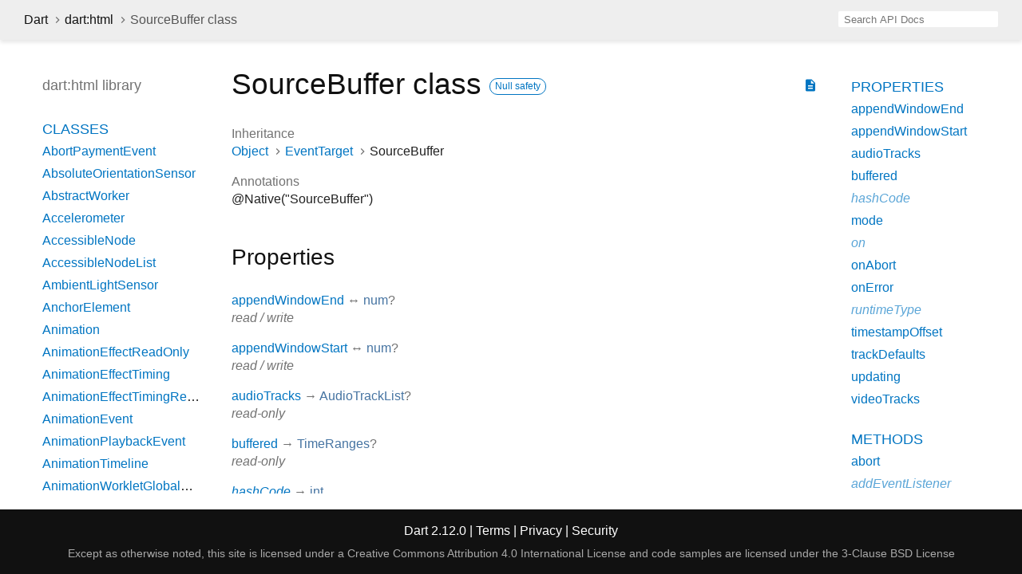

--- FILE ---
content_type: text/html
request_url: https://api.dart.dev/stable/2.12.0/dart-html/SourceBuffer-class.html
body_size: 8946
content:
<!DOCTYPE html>
<html lang="en">
<head>
  <meta charset="utf-8">
  <meta http-equiv="X-UA-Compatible" content="IE=edge">
  <meta name="viewport" content="width=device-width, height=device-height, initial-scale=1, user-scalable=no">
  <meta name="description" content="API docs for the SourceBuffer class from the dart:html library, for the Dart programming language.">
  <title>SourceBuffer class - dart:html library - Dart API</title>
  <link rel="canonical" href="https://api.dart.dev/">

  
  <link rel="preconnect" href="https://fonts.gstatic.com">
  <link href="https://fonts.googleapis.com/css2?family=Roboto+Mono:ital,wght@0,300;0,400;0,500;0,700;1,400&amp;display=swap" rel="stylesheet">
  <link href="https://fonts.googleapis.com/icon?family=Material+Icons" rel="stylesheet">
  <link rel="stylesheet" href="../static-assets/github.css">
  <link rel="stylesheet" href="../static-assets/styles.css">
  <link rel="icon" href="../static-assets/favicon.png">

<!-- Google tag (gtag.js) -->
<script async src="https://www.googletagmanager.com/gtag/js?id=G-VVQ8908SJ5"></script>
<script>
window.dataLayer = window.dataLayer || [];
function gtag(){dataLayer.push(arguments);}
gtag('js', new Date());

gtag('config', 'G-VVQ8908SJ5');
</script>
<link rel="preconnect" href="https://fonts.googleapis.com">
<link rel="preconnect" href="https://fonts.gstatic.com" crossorigin>
<link rel="preload" href="https://fonts.googleapis.com/css2?family=Google+Sans+Text:wght@400&family=Google+Sans:wght@500&display=swap" as="style">
<link rel="stylesheet" href="https://fonts.googleapis.com/css2?family=Google+Sans+Text:wght@400&family=Google+Sans:wght@500&display=swap">
<link rel="stylesheet" href="https://www.gstatic.com/glue/cookienotificationbar/cookienotificationbar.min.css">
</head>

<body data-base-href="../" data-using-base-href="false">

<div id="overlay-under-drawer"></div>

<header id="title">
  <button id="sidenav-left-toggle" type="button">&nbsp;</button>
  <ol class="breadcrumbs gt-separated dark hidden-xs">
    <li><a href="../index.html">Dart</a></li>
    <li><a href="../dart-html/dart-html-library.html">dart:html</a></li>
    <li class="self-crumb">SourceBuffer class</li>
  </ol>
  <div class="self-name">SourceBuffer</div>
  <form class="search navbar-right" role="search">
    <input type="text" id="search-box" autocomplete="off" disabled class="form-control typeahead" placeholder="Loading search...">
  </form>
</header>

<main>

  <div id="dartdoc-sidebar-left" class="sidebar sidebar-offcanvas-left">
    <header id="header-search-sidebar" class="hidden-l">
      <form class="search-sidebar" role="search">
        <input type="text" id="search-sidebar" autocomplete="off" disabled class="form-control typeahead" placeholder="Loading search...">
      </form>
    </header>
    
    <ol class="breadcrumbs gt-separated dark hidden-l" id="sidebar-nav">
      <li><a href="../index.html">Dart</a></li>
      <li><a href="../dart-html/dart-html-library.html">dart:html</a></li>
      <li class="self-crumb">SourceBuffer class</li>
    </ol>
    
    <h5>dart:html library</h5>
    <ol>
  <li class="section-title"><a href="../dart-html/dart-html-library.html#classes">Classes</a></li>
  <li><a href="../dart-html/AbortPaymentEvent-class.html">AbortPaymentEvent</a></li>
  <li><a href="../dart-html/AbsoluteOrientationSensor-class.html">AbsoluteOrientationSensor</a></li>
  <li><a href="../dart-html/AbstractWorker-class.html">AbstractWorker</a></li>
  <li><a href="../dart-html/Accelerometer-class.html">Accelerometer</a></li>
  <li><a href="../dart-html/AccessibleNode-class.html">AccessibleNode</a></li>
  <li><a href="../dart-html/AccessibleNodeList-class.html">AccessibleNodeList</a></li>
  <li><a href="../dart-html/AmbientLightSensor-class.html">AmbientLightSensor</a></li>
  <li><a href="../dart-html/AnchorElement-class.html">AnchorElement</a></li>
  <li><a href="../dart-html/Animation-class.html">Animation</a></li>
  <li><a href="../dart-html/AnimationEffectReadOnly-class.html">AnimationEffectReadOnly</a></li>
  <li><a href="../dart-html/AnimationEffectTiming-class.html">AnimationEffectTiming</a></li>
  <li><a href="../dart-html/AnimationEffectTimingReadOnly-class.html">AnimationEffectTimingReadOnly</a></li>
  <li><a href="../dart-html/AnimationEvent-class.html">AnimationEvent</a></li>
  <li><a href="../dart-html/AnimationPlaybackEvent-class.html">AnimationPlaybackEvent</a></li>
  <li><a href="../dart-html/AnimationTimeline-class.html">AnimationTimeline</a></li>
  <li><a href="../dart-html/AnimationWorkletGlobalScope-class.html">AnimationWorkletGlobalScope</a></li>
  <li><a href="../dart-html/ApplicationCache-class.html">ApplicationCache</a></li>
  <li><a href="../dart-html/ApplicationCacheErrorEvent-class.html">ApplicationCacheErrorEvent</a></li>
  <li><a href="../dart-html/AreaElement-class.html">AreaElement</a></li>
  <li><a href="../dart-html/AudioElement-class.html">AudioElement</a></li>
  <li><a href="../dart-html/AuthenticatorAssertionResponse-class.html">AuthenticatorAssertionResponse</a></li>
  <li><a href="../dart-html/AuthenticatorAttestationResponse-class.html">AuthenticatorAttestationResponse</a></li>
  <li><a href="../dart-html/AuthenticatorResponse-class.html">AuthenticatorResponse</a></li>
  <li><a href="../dart-html/BackgroundFetchClickEvent-class.html">BackgroundFetchClickEvent</a></li>
  <li><a href="../dart-html/BackgroundFetchedEvent-class.html">BackgroundFetchedEvent</a></li>
  <li><a href="../dart-html/BackgroundFetchEvent-class.html">BackgroundFetchEvent</a></li>
  <li><a href="../dart-html/BackgroundFetchFailEvent-class.html">BackgroundFetchFailEvent</a></li>
  <li><a href="../dart-html/BackgroundFetchFetch-class.html">BackgroundFetchFetch</a></li>
  <li><a href="../dart-html/BackgroundFetchManager-class.html">BackgroundFetchManager</a></li>
  <li><a href="../dart-html/BackgroundFetchRegistration-class.html">BackgroundFetchRegistration</a></li>
  <li><a href="../dart-html/BackgroundFetchSettledFetch-class.html">BackgroundFetchSettledFetch</a></li>
  <li><a href="../dart-html/BarcodeDetector-class.html">BarcodeDetector</a></li>
  <li><a class="deprecated" href="../dart-html/BarProp-class.html">BarProp</a></li>
  <li><a href="../dart-html/BaseElement-class.html">BaseElement</a></li>
  <li><a href="../dart-html/BatteryManager-class.html">BatteryManager</a></li>
  <li><a href="../dart-html/BeforeInstallPromptEvent-class.html">BeforeInstallPromptEvent</a></li>
  <li><a href="../dart-html/BeforeUnloadEvent-class.html">BeforeUnloadEvent</a></li>
  <li><a href="../dart-html/Blob-class.html">Blob</a></li>
  <li><a href="../dart-html/BlobEvent-class.html">BlobEvent</a></li>
  <li><a href="../dart-html/BluetoothRemoteGattDescriptor-class.html">BluetoothRemoteGattDescriptor</a></li>
  <li><a href="../dart-html/Body-class.html">Body</a></li>
  <li><a href="../dart-html/BodyElement-class.html">BodyElement</a></li>
  <li><a href="../dart-html/BRElement-class.html">BRElement</a></li>
  <li><a href="../dart-html/BroadcastChannel-class.html">BroadcastChannel</a></li>
  <li><a href="../dart-html/BudgetState-class.html">BudgetState</a></li>
  <li><a href="../dart-html/ButtonElement-class.html">ButtonElement</a></li>
  <li><a href="../dart-html/ButtonInputElement-class.html">ButtonInputElement</a></li>
  <li><a href="../dart-html/CacheStorage-class.html">CacheStorage</a></li>
  <li><a href="../dart-html/CanMakePaymentEvent-class.html">CanMakePaymentEvent</a></li>
  <li><a href="../dart-html/CanvasCaptureMediaStreamTrack-class.html">CanvasCaptureMediaStreamTrack</a></li>
  <li><a href="../dart-html/CanvasElement-class.html">CanvasElement</a></li>
  <li><a href="../dart-html/CanvasGradient-class.html">CanvasGradient</a></li>
  <li><a href="../dart-html/CanvasImageSource-class.html">CanvasImageSource</a></li>
  <li><a href="../dart-html/CanvasPattern-class.html">CanvasPattern</a></li>
  <li><a href="../dart-html/CanvasRenderingContext-class.html">CanvasRenderingContext</a></li>
  <li><a href="../dart-html/CanvasRenderingContext2D-class.html">CanvasRenderingContext2D</a></li>
  <li><a class="deprecated" href="../dart-html/CDataSection-class.html">CDataSection</a></li>
  <li><a href="../dart-html/CharacterData-class.html">CharacterData</a></li>
  <li><a href="../dart-html/CheckboxInputElement-class.html">CheckboxInputElement</a></li>
  <li><a href="../dart-html/ChildNode-class.html">ChildNode</a></li>
  <li><a href="../dart-html/Client-class.html">Client</a></li>
  <li><a href="../dart-html/Clients-class.html">Clients</a></li>
  <li><a href="../dart-html/ClipboardEvent-class.html">ClipboardEvent</a></li>
  <li><a href="../dart-html/CloseEvent-class.html">CloseEvent</a></li>
  <li><a href="../dart-html/Comment-class.html">Comment</a></li>
  <li><a href="../dart-html/CompositionEvent-class.html">CompositionEvent</a></li>
  <li><a href="../dart-html/Console-class.html">Console</a></li>
  <li><a href="../dart-html/ContentElement-class.html">ContentElement</a></li>
  <li><a href="../dart-html/CookieStore-class.html">CookieStore</a></li>
  <li><a href="../dart-html/Coordinates-class.html">Coordinates</a></li>
  <li><a href="../dart-html/Credential-class.html">Credential</a></li>
  <li><a href="../dart-html/CredentialsContainer-class.html">CredentialsContainer</a></li>
  <li><a href="../dart-html/CredentialUserData-class.html">CredentialUserData</a></li>
  <li><a href="../dart-html/Crypto-class.html">Crypto</a></li>
  <li><a href="../dart-html/CryptoKey-class.html">CryptoKey</a></li>
  <li><a href="../dart-html/Css-class.html">Css</a></li>
  <li><a href="../dart-html/CssCharsetRule-class.html">CssCharsetRule</a></li>
  <li><a href="../dart-html/CssClassSet-class.html">CssClassSet</a></li>
  <li><a href="../dart-html/CssConditionRule-class.html">CssConditionRule</a></li>
  <li><a href="../dart-html/CssFontFaceRule-class.html">CssFontFaceRule</a></li>
  <li><a href="../dart-html/CssGroupingRule-class.html">CssGroupingRule</a></li>
  <li><a href="../dart-html/CssImageValue-class.html">CssImageValue</a></li>
  <li><a href="../dart-html/CssImportRule-class.html">CssImportRule</a></li>
  <li><a href="../dart-html/CssKeyframeRule-class.html">CssKeyframeRule</a></li>
  <li><a href="../dart-html/CssKeyframesRule-class.html">CssKeyframesRule</a></li>
  <li><a href="../dart-html/CssKeywordValue-class.html">CssKeywordValue</a></li>
  <li><a href="../dart-html/CssMatrixComponent-class.html">CssMatrixComponent</a></li>
  <li><a href="../dart-html/CssMediaRule-class.html">CssMediaRule</a></li>
  <li><a href="../dart-html/CssNamespaceRule-class.html">CssNamespaceRule</a></li>
  <li><a href="../dart-html/CssNumericValue-class.html">CssNumericValue</a></li>
  <li><a href="../dart-html/CssPageRule-class.html">CssPageRule</a></li>
  <li><a href="../dart-html/CssPerspective-class.html">CssPerspective</a></li>
  <li><a href="../dart-html/CssPositionValue-class.html">CssPositionValue</a></li>
  <li><a href="../dart-html/CssRect-class.html">CssRect</a></li>
  <li><a href="../dart-html/CssResourceValue-class.html">CssResourceValue</a></li>
  <li><a href="../dart-html/CssRotation-class.html">CssRotation</a></li>
  <li><a href="../dart-html/CssRule-class.html">CssRule</a></li>
  <li><a href="../dart-html/CssScale-class.html">CssScale</a></li>
  <li><a href="../dart-html/CssSkew-class.html">CssSkew</a></li>
  <li><a href="../dart-html/CssStyleDeclaration-class.html">CssStyleDeclaration</a></li>
  <li><a href="../dart-html/CssStyleDeclarationBase-class.html">CssStyleDeclarationBase</a></li>
  <li><a href="../dart-html/CssStyleRule-class.html">CssStyleRule</a></li>
  <li><a href="../dart-html/CssStyleSheet-class.html">CssStyleSheet</a></li>
  <li><a href="../dart-html/CssStyleValue-class.html">CssStyleValue</a></li>
  <li><a href="../dart-html/CssSupportsRule-class.html">CssSupportsRule</a></li>
  <li><a href="../dart-html/CssTransformComponent-class.html">CssTransformComponent</a></li>
  <li><a href="../dart-html/CssTransformValue-class.html">CssTransformValue</a></li>
  <li><a href="../dart-html/CssTranslation-class.html">CssTranslation</a></li>
  <li><a href="../dart-html/CssUnitValue-class.html">CssUnitValue</a></li>
  <li><a href="../dart-html/CssUnparsedValue-class.html">CssUnparsedValue</a></li>
  <li><a href="../dart-html/CssurlImageValue-class.html">CssurlImageValue</a></li>
  <li><a href="../dart-html/CssVariableReferenceValue-class.html">CssVariableReferenceValue</a></li>
  <li><a href="../dart-html/CssViewportRule-class.html">CssViewportRule</a></li>
  <li><a href="../dart-html/CustomElementRegistry-class.html">CustomElementRegistry</a></li>
  <li><a href="../dart-html/CustomEvent-class.html">CustomEvent</a></li>
  <li><a href="../dart-html/CustomStream-class.html">CustomStream</a></li>
  <li><a href="../dart-html/DataElement-class.html">DataElement</a></li>
  <li><a href="../dart-html/DataListElement-class.html">DataListElement</a></li>
  <li><a href="../dart-html/DataTransfer-class.html">DataTransfer</a></li>
  <li><a href="../dart-html/DataTransferItem-class.html">DataTransferItem</a></li>
  <li><a href="../dart-html/DataTransferItemList-class.html">DataTransferItemList</a></li>
  <li><a href="../dart-html/DateInputElement-class.html">DateInputElement</a></li>
  <li><a href="../dart-html/DedicatedWorkerGlobalScope-class.html">DedicatedWorkerGlobalScope</a></li>
  <li><a href="../dart-html/DeprecatedStorageInfo-class.html">DeprecatedStorageInfo</a></li>
  <li><a href="../dart-html/DeprecatedStorageQuota-class.html">DeprecatedStorageQuota</a></li>
  <li><a href="../dart-html/DeprecationReport-class.html">DeprecationReport</a></li>
  <li><a href="../dart-html/DetailsElement-class.html">DetailsElement</a></li>
  <li><a href="../dart-html/DetectedBarcode-class.html">DetectedBarcode</a></li>
  <li><a href="../dart-html/DetectedFace-class.html">DetectedFace</a></li>
  <li><a href="../dart-html/DetectedText-class.html">DetectedText</a></li>
  <li><a href="../dart-html/DeviceAcceleration-class.html">DeviceAcceleration</a></li>
  <li><a href="../dart-html/DeviceMotionEvent-class.html">DeviceMotionEvent</a></li>
  <li><a href="../dart-html/DeviceOrientationEvent-class.html">DeviceOrientationEvent</a></li>
  <li><a href="../dart-html/DeviceRotationRate-class.html">DeviceRotationRate</a></li>
  <li><a href="../dart-html/DialogElement-class.html">DialogElement</a></li>
  <li><a href="../dart-html/Dimension-class.html">Dimension</a></li>
  <li><a href="../dart-html/DirectoryEntry-class.html">DirectoryEntry</a></li>
  <li><a href="../dart-html/DirectoryReader-class.html">DirectoryReader</a></li>
  <li><a href="../dart-html/DivElement-class.html">DivElement</a></li>
  <li><a href="../dart-html/DListElement-class.html">DListElement</a></li>
  <li><a href="../dart-html/Document-class.html">Document</a></li>
  <li><a href="../dart-html/DocumentFragment-class.html">DocumentFragment</a></li>
  <li><a href="../dart-html/DocumentOrShadowRoot-class.html">DocumentOrShadowRoot</a></li>
  <li><a href="../dart-html/DocumentTimeline-class.html">DocumentTimeline</a></li>
  <li><a href="../dart-html/DomError-class.html">DomError</a></li>
  <li><a href="../dart-html/DomException-class.html">DomException</a></li>
  <li><a href="../dart-html/DomImplementation-class.html">DomImplementation</a></li>
  <li><a href="../dart-html/DomIterator-class.html">DomIterator</a></li>
  <li><a href="../dart-html/DomMatrix-class.html">DomMatrix</a></li>
  <li><a href="../dart-html/DomMatrixReadOnly-class.html">DomMatrixReadOnly</a></li>
  <li><a href="../dart-html/DomParser-class.html">DomParser</a></li>
  <li><a href="../dart-html/DomPoint-class.html">DomPoint</a></li>
  <li><a href="../dart-html/DomPointReadOnly-class.html">DomPointReadOnly</a></li>
  <li><a href="../dart-html/DomQuad-class.html">DomQuad</a></li>
  <li><a href="../dart-html/DomRectList-class.html">DomRectList</a></li>
  <li><a href="../dart-html/DomRectReadOnly-class.html">DomRectReadOnly</a></li>
  <li><a href="../dart-html/DomStringList-class.html">DomStringList</a></li>
  <li><a href="../dart-html/DomStringMap-class.html">DomStringMap</a></li>
  <li><a href="../dart-html/DomTokenList-class.html">DomTokenList</a></li>
  <li><a href="../dart-html/Element-class.html">Element</a></li>
  <li><a href="../dart-html/ElementEvents-class.html">ElementEvents</a></li>
  <li><a href="../dart-html/ElementList-class.html">ElementList</a></li>
  <li><a href="../dart-html/ElementStream-class.html">ElementStream</a></li>
  <li><a href="../dart-html/ElementUpgrader-class.html">ElementUpgrader</a></li>
  <li><a href="../dart-html/EmailInputElement-class.html">EmailInputElement</a></li>
  <li><a href="../dart-html/EmbedElement-class.html">EmbedElement</a></li>
  <li><a href="../dart-html/Entry-class.html">Entry</a></li>
  <li><a href="../dart-html/ErrorEvent-class.html">ErrorEvent</a></li>
  <li><a href="../dart-html/Event-class.html">Event</a></li>
  <li><a href="../dart-html/Events-class.html">Events</a></li>
  <li><a href="../dart-html/EventSource-class.html">EventSource</a></li>
  <li><a href="../dart-html/EventStreamProvider-class.html">EventStreamProvider</a></li>
  <li><a href="../dart-html/EventTarget-class.html">EventTarget</a></li>
  <li><a href="../dart-html/ExtendableEvent-class.html">ExtendableEvent</a></li>
  <li><a href="../dart-html/ExtendableMessageEvent-class.html">ExtendableMessageEvent</a></li>
  <li><a href="../dart-html/External-class.html">External</a></li>
  <li><a href="../dart-html/FaceDetector-class.html">FaceDetector</a></li>
  <li><a href="../dart-html/FederatedCredential-class.html">FederatedCredential</a></li>
  <li><a href="../dart-html/FetchEvent-class.html">FetchEvent</a></li>
  <li><a href="../dart-html/FieldSetElement-class.html">FieldSetElement</a></li>
  <li><a href="../dart-html/File-class.html">File</a></li>
  <li><a href="../dart-html/FileEntry-class.html">FileEntry</a></li>
  <li><a href="../dart-html/FileList-class.html">FileList</a></li>
  <li><a href="../dart-html/FileReader-class.html">FileReader</a></li>
  <li><a href="../dart-html/FileSystem-class.html">FileSystem</a></li>
  <li><a href="../dart-html/FileUploadInputElement-class.html">FileUploadInputElement</a></li>
  <li><a href="../dart-html/FileWriter-class.html">FileWriter</a></li>
  <li><a href="../dart-html/FixedSizeListIterator-class.html">FixedSizeListIterator</a></li>
  <li><a href="../dart-html/FocusEvent-class.html">FocusEvent</a></li>
  <li><a href="../dart-html/FontFace-class.html">FontFace</a></li>
  <li><a href="../dart-html/FontFaceSet-class.html">FontFaceSet</a></li>
  <li><a href="../dart-html/FontFaceSetLoadEvent-class.html">FontFaceSetLoadEvent</a></li>
  <li><a href="../dart-html/FontFaceSource-class.html">FontFaceSource</a></li>
  <li><a href="../dart-html/ForeignFetchEvent-class.html">ForeignFetchEvent</a></li>
  <li><a href="../dart-html/FormData-class.html">FormData</a></li>
  <li><a href="../dart-html/FormElement-class.html">FormElement</a></li>
  <li><a href="../dart-html/Gamepad-class.html">Gamepad</a></li>
  <li><a href="../dart-html/GamepadButton-class.html">GamepadButton</a></li>
  <li><a href="../dart-html/GamepadEvent-class.html">GamepadEvent</a></li>
  <li><a href="../dart-html/GamepadPose-class.html">GamepadPose</a></li>
  <li><a href="../dart-html/Geolocation-class.html">Geolocation</a></li>
  <li><a href="../dart-html/Geoposition-class.html">Geoposition</a></li>
  <li><a href="../dart-html/GlobalEventHandlers-class.html">GlobalEventHandlers</a></li>
  <li><a href="../dart-html/Gyroscope-class.html">Gyroscope</a></li>
  <li><a href="../dart-html/HashChangeEvent-class.html">HashChangeEvent</a></li>
  <li><a href="../dart-html/HeadElement-class.html">HeadElement</a></li>
  <li><a href="../dart-html/Headers-class.html">Headers</a></li>
  <li><a href="../dart-html/HeadingElement-class.html">HeadingElement</a></li>
  <li><a href="../dart-html/HiddenInputElement-class.html">HiddenInputElement</a></li>
  <li><a href="../dart-html/History-class.html">History</a></li>
  <li><a href="../dart-html/HistoryBase-class.html">HistoryBase</a></li>
  <li><a href="../dart-html/HRElement-class.html">HRElement</a></li>
  <li><a href="../dart-html/HtmlCollection-class.html">HtmlCollection</a></li>
  <li><a href="../dart-html/HtmlDocument-class.html">HtmlDocument</a></li>
  <li><a href="../dart-html/HtmlElement-class.html">HtmlElement</a></li>
  <li><a href="../dart-html/HtmlFormControlsCollection-class.html">HtmlFormControlsCollection</a></li>
  <li><a href="../dart-html/HtmlHtmlElement-class.html">HtmlHtmlElement</a></li>
  <li><a href="../dart-html/HtmlHyperlinkElementUtils-class.html">HtmlHyperlinkElementUtils</a></li>
  <li><a href="../dart-html/HtmlOptionsCollection-class.html">HtmlOptionsCollection</a></li>
  <li><a href="../dart-html/HttpRequest-class.html">HttpRequest</a></li>
  <li><a href="../dart-html/HttpRequestEventTarget-class.html">HttpRequestEventTarget</a></li>
  <li><a href="../dart-html/HttpRequestUpload-class.html">HttpRequestUpload</a></li>
  <li><a href="../dart-io/HttpStatus-class.html">HttpStatus</a></li>
  <li><a href="../dart-html/IdleDeadline-class.html">IdleDeadline</a></li>
  <li><a href="../dart-html/IFrameElement-class.html">IFrameElement</a></li>
  <li><a href="../dart-html/ImageBitmap-class.html">ImageBitmap</a></li>
  <li><a href="../dart-html/ImageBitmapRenderingContext-class.html">ImageBitmapRenderingContext</a></li>
  <li><a href="../dart-html/ImageButtonInputElement-class.html">ImageButtonInputElement</a></li>
  <li><a href="../dart-html/ImageCapture-class.html">ImageCapture</a></li>
  <li><a href="../dart-html/ImageData-class.html">ImageData</a></li>
  <li><a href="../dart-html/ImageElement-class.html">ImageElement</a></li>
  <li><a href="../dart-html/ImmutableListMixin-class.html">ImmutableListMixin</a></li>
  <li><a href="../dart-html/InputDeviceCapabilities-class.html">InputDeviceCapabilities</a></li>
  <li><a href="../dart-html/InputElement-class.html">InputElement</a></li>
  <li><a href="../dart-html/InputElementBase-class.html">InputElementBase</a></li>
  <li><a href="../dart-html/InstallEvent-class.html">InstallEvent</a></li>
  <li><a href="../dart-html/IntersectionObserver-class.html">IntersectionObserver</a></li>
  <li><a href="../dart-html/IntersectionObserverEntry-class.html">IntersectionObserverEntry</a></li>
  <li><a href="../dart-html/InterventionReport-class.html">InterventionReport</a></li>
  <li><a href="../dart-html/KeyboardEvent-class.html">KeyboardEvent</a></li>
  <li><a href="../dart-html/KeyboardEventStream-class.html">KeyboardEventStream</a></li>
  <li><a href="../dart-html/KeyCode-class.html">KeyCode</a></li>
  <li><a href="../dart-html/KeyEvent-class.html">KeyEvent</a></li>
  <li><a href="../dart-html/KeyframeEffect-class.html">KeyframeEffect</a></li>
  <li><a href="../dart-html/KeyframeEffectReadOnly-class.html">KeyframeEffectReadOnly</a></li>
  <li><a href="../dart-html/KeyLocation-class.html">KeyLocation</a></li>
  <li><a href="../dart-html/LabelElement-class.html">LabelElement</a></li>
  <li><a href="../dart-html/LegendElement-class.html">LegendElement</a></li>
  <li><a href="../dart-html/LIElement-class.html">LIElement</a></li>
  <li><a href="../dart-html/LinearAccelerationSensor-class.html">LinearAccelerationSensor</a></li>
  <li><a href="../dart-html/LinkElement-class.html">LinkElement</a></li>
  <li><a href="../dart-html/LocalDateTimeInputElement-class.html">LocalDateTimeInputElement</a></li>
  <li><a href="../dart-html/Location-class.html">Location</a></li>
  <li><a href="../dart-html/LocationBase-class.html">LocationBase</a></li>
  <li><a href="../dart-html/Magnetometer-class.html">Magnetometer</a></li>
  <li><a href="../dart-html/MapElement-class.html">MapElement</a></li>
  <li><a href="../dart-html/MediaCapabilities-class.html">MediaCapabilities</a></li>
  <li><a href="../dart-html/MediaCapabilitiesInfo-class.html">MediaCapabilitiesInfo</a></li>
  <li><a href="../dart-html/MediaDeviceInfo-class.html">MediaDeviceInfo</a></li>
  <li><a href="../dart-html/MediaDevices-class.html">MediaDevices</a></li>
  <li><a href="../dart-html/MediaElement-class.html">MediaElement</a></li>
  <li><a href="../dart-html/MediaEncryptedEvent-class.html">MediaEncryptedEvent</a></li>
  <li><a href="../dart-html/MediaError-class.html">MediaError</a></li>
  <li><a href="../dart-html/MediaKeyMessageEvent-class.html">MediaKeyMessageEvent</a></li>
  <li><a href="../dart-html/MediaKeys-class.html">MediaKeys</a></li>
  <li><a href="../dart-html/MediaKeySession-class.html">MediaKeySession</a></li>
  <li><a href="../dart-html/MediaKeysPolicy-class.html">MediaKeysPolicy</a></li>
  <li><a href="../dart-html/MediaKeyStatusMap-class.html">MediaKeyStatusMap</a></li>
  <li><a href="../dart-html/MediaKeySystemAccess-class.html">MediaKeySystemAccess</a></li>
  <li><a href="../dart-html/MediaList-class.html">MediaList</a></li>
  <li><a href="../dart-html/MediaMetadata-class.html">MediaMetadata</a></li>
  <li><a href="../dart-html/MediaQueryList-class.html">MediaQueryList</a></li>
  <li><a href="../dart-html/MediaQueryListEvent-class.html">MediaQueryListEvent</a></li>
  <li><a href="../dart-html/MediaRecorder-class.html">MediaRecorder</a></li>
  <li><a href="../dart-html/MediaSession-class.html">MediaSession</a></li>
  <li><a href="../dart-html/MediaSettingsRange-class.html">MediaSettingsRange</a></li>
  <li><a href="../dart-html/MediaSource-class.html">MediaSource</a></li>
  <li><a href="../dart-html/MediaStream-class.html">MediaStream</a></li>
  <li><a href="../dart-html/MediaStreamEvent-class.html">MediaStreamEvent</a></li>
  <li><a href="../dart-html/MediaStreamTrack-class.html">MediaStreamTrack</a></li>
  <li><a href="../dart-html/MediaStreamTrackEvent-class.html">MediaStreamTrackEvent</a></li>
  <li><a href="../dart-html/MemoryInfo-class.html">MemoryInfo</a></li>
  <li><a href="../dart-html/MenuElement-class.html">MenuElement</a></li>
  <li><a href="../dart-html/MessageChannel-class.html">MessageChannel</a></li>
  <li><a href="../dart-html/MessageEvent-class.html">MessageEvent</a></li>
  <li><a href="../dart-html/MessagePort-class.html">MessagePort</a></li>
  <li><a href="../dart-html/Metadata-class.html">Metadata</a></li>
  <li><a href="../dart-html/MetaElement-class.html">MetaElement</a></li>
  <li><a href="../dart-html/MeterElement-class.html">MeterElement</a></li>
  <li><a href="../dart-html/MidiAccess-class.html">MidiAccess</a></li>
  <li><a href="../dart-html/MidiConnectionEvent-class.html">MidiConnectionEvent</a></li>
  <li><a href="../dart-html/MidiInput-class.html">MidiInput</a></li>
  <li><a href="../dart-html/MidiInputMap-class.html">MidiInputMap</a></li>
  <li><a href="../dart-html/MidiMessageEvent-class.html">MidiMessageEvent</a></li>
  <li><a href="../dart-html/MidiOutput-class.html">MidiOutput</a></li>
  <li><a href="../dart-html/MidiOutputMap-class.html">MidiOutputMap</a></li>
  <li><a href="../dart-html/MidiPort-class.html">MidiPort</a></li>
  <li><a href="../dart-html/MimeType-class.html">MimeType</a></li>
  <li><a href="../dart-html/MimeTypeArray-class.html">MimeTypeArray</a></li>
  <li><a href="../dart-html/ModElement-class.html">ModElement</a></li>
  <li><a href="../dart-html/MonthInputElement-class.html">MonthInputElement</a></li>
  <li><a href="../dart-html/MouseEvent-class.html">MouseEvent</a></li>
  <li><a class="deprecated" href="../dart-html/MutationEvent-class.html">MutationEvent</a></li>
  <li><a href="../dart-html/MutationObserver-class.html">MutationObserver</a></li>
  <li><a href="../dart-html/MutationRecord-class.html">MutationRecord</a></li>
  <li><a href="../dart-html/NavigationPreloadManager-class.html">NavigationPreloadManager</a></li>
  <li><a href="../dart-html/Navigator-class.html">Navigator</a></li>
  <li><a href="../dart-html/NavigatorAutomationInformation-class.html">NavigatorAutomationInformation</a></li>
  <li><a href="../dart-html/NavigatorConcurrentHardware-class.html">NavigatorConcurrentHardware</a></li>
  <li><a href="../dart-html/NavigatorCookies-class.html">NavigatorCookies</a></li>
  <li><a href="../dart-html/NavigatorID-class.html">NavigatorID</a></li>
  <li><a href="../dart-html/NavigatorLanguage-class.html">NavigatorLanguage</a></li>
  <li><a href="../dart-html/NavigatorOnLine-class.html">NavigatorOnLine</a></li>
  <li><a href="../dart-html/NavigatorUserMediaError-class.html">NavigatorUserMediaError</a></li>
  <li><a href="../dart-html/NetworkInformation-class.html">NetworkInformation</a></li>
  <li><a href="../dart-html/Node-class.html">Node</a></li>
  <li><a href="../dart-html/NodeFilter-class.html">NodeFilter</a></li>
  <li><a href="../dart-html/NodeIterator-class.html">NodeIterator</a></li>
  <li><a href="../dart-html/NodeList-class.html">NodeList</a></li>
  <li><a href="../dart-html/NodeTreeSanitizer-class.html">NodeTreeSanitizer</a></li>
  <li><a href="../dart-html/NodeValidator-class.html">NodeValidator</a></li>
  <li><a href="../dart-html/NodeValidatorBuilder-class.html">NodeValidatorBuilder</a></li>
  <li><a href="../dart-html/NoncedElement-class.html">NoncedElement</a></li>
  <li><a href="../dart-html/NonDocumentTypeChildNode-class.html">NonDocumentTypeChildNode</a></li>
  <li><a href="../dart-html/NonElementParentNode-class.html">NonElementParentNode</a></li>
  <li><a href="../dart-html/Notification-class.html">Notification</a></li>
  <li><a href="../dart-html/NotificationEvent-class.html">NotificationEvent</a></li>
  <li><a href="../dart-html/NumberInputElement-class.html">NumberInputElement</a></li>
  <li><a href="../dart-html/ObjectElement-class.html">ObjectElement</a></li>
  <li><a href="../dart-html/OffscreenCanvas-class.html">OffscreenCanvas</a></li>
  <li><a href="../dart-html/OffscreenCanvasRenderingContext2D-class.html">OffscreenCanvasRenderingContext2D</a></li>
  <li><a href="../dart-html/OListElement-class.html">OListElement</a></li>
  <li><a href="../dart-html/OptGroupElement-class.html">OptGroupElement</a></li>
  <li><a href="../dart-html/OptionElement-class.html">OptionElement</a></li>
  <li><a href="../dart-html/OrientationSensor-class.html">OrientationSensor</a></li>
  <li><a href="../dart-html/OutputElement-class.html">OutputElement</a></li>
  <li><a href="../dart-html/OverconstrainedError-class.html">OverconstrainedError</a></li>
  <li><a href="../dart-html/PageTransitionEvent-class.html">PageTransitionEvent</a></li>
  <li><a href="../dart-html/PaintRenderingContext2D-class.html">PaintRenderingContext2D</a></li>
  <li><a href="../dart-html/PaintSize-class.html">PaintSize</a></li>
  <li><a href="../dart-html/PaintWorkletGlobalScope-class.html">PaintWorkletGlobalScope</a></li>
  <li><a href="../dart-html/ParagraphElement-class.html">ParagraphElement</a></li>
  <li><a href="../dart-html/ParamElement-class.html">ParamElement</a></li>
  <li><a href="../dart-html/ParentNode-class.html">ParentNode</a></li>
  <li><a href="../dart-html/PasswordCredential-class.html">PasswordCredential</a></li>
  <li><a href="../dart-html/PasswordInputElement-class.html">PasswordInputElement</a></li>
  <li><a href="../dart-html/Path2D-class.html">Path2D</a></li>
  <li><a href="../dart-html/PaymentAddress-class.html">PaymentAddress</a></li>
  <li><a href="../dart-html/PaymentInstruments-class.html">PaymentInstruments</a></li>
  <li><a href="../dart-html/PaymentManager-class.html">PaymentManager</a></li>
  <li><a href="../dart-html/PaymentRequest-class.html">PaymentRequest</a></li>
  <li><a href="../dart-html/PaymentRequestEvent-class.html">PaymentRequestEvent</a></li>
  <li><a href="../dart-html/PaymentRequestUpdateEvent-class.html">PaymentRequestUpdateEvent</a></li>
  <li><a href="../dart-html/PaymentResponse-class.html">PaymentResponse</a></li>
  <li><a href="../dart-html/Performance-class.html">Performance</a></li>
  <li><a href="../dart-html/PerformanceEntry-class.html">PerformanceEntry</a></li>
  <li><a href="../dart-html/PerformanceLongTaskTiming-class.html">PerformanceLongTaskTiming</a></li>
  <li><a href="../dart-html/PerformanceMark-class.html">PerformanceMark</a></li>
  <li><a href="../dart-html/PerformanceMeasure-class.html">PerformanceMeasure</a></li>
  <li><a href="../dart-html/PerformanceNavigation-class.html">PerformanceNavigation</a></li>
  <li><a href="../dart-html/PerformanceNavigationTiming-class.html">PerformanceNavigationTiming</a></li>
  <li><a href="../dart-html/PerformanceObserver-class.html">PerformanceObserver</a></li>
  <li><a href="../dart-html/PerformanceObserverEntryList-class.html">PerformanceObserverEntryList</a></li>
  <li><a href="../dart-html/PerformancePaintTiming-class.html">PerformancePaintTiming</a></li>
  <li><a href="../dart-html/PerformanceResourceTiming-class.html">PerformanceResourceTiming</a></li>
  <li><a href="../dart-html/PerformanceServerTiming-class.html">PerformanceServerTiming</a></li>
  <li><a href="../dart-html/PerformanceTiming-class.html">PerformanceTiming</a></li>
  <li><a href="../dart-html/Permissions-class.html">Permissions</a></li>
  <li><a href="../dart-html/PermissionStatus-class.html">PermissionStatus</a></li>
  <li><a href="../dart-html/PhotoCapabilities-class.html">PhotoCapabilities</a></li>
  <li><a href="../dart-html/PictureElement-class.html">PictureElement</a></li>
  <li><a href="../dart-html/Platform-class.html">Platform</a></li>
  <li><a href="../dart-html/Plugin-class.html">Plugin</a></li>
  <li><a href="../dart-html/PluginArray-class.html">PluginArray</a></li>
  <li><a href="../dart-math/Point-class.html">Point</a></li>
  <li><a href="../dart-html/PointerEvent-class.html">PointerEvent</a></li>
  <li><a href="../dart-html/PopStateEvent-class.html">PopStateEvent</a></li>
  <li><a href="../dart-html/PositionError-class.html">PositionError</a></li>
  <li><a href="../dart-html/PreElement-class.html">PreElement</a></li>
  <li><a href="../dart-html/Presentation-class.html">Presentation</a></li>
  <li><a href="../dart-html/PresentationAvailability-class.html">PresentationAvailability</a></li>
  <li><a href="../dart-html/PresentationConnection-class.html">PresentationConnection</a></li>
  <li><a href="../dart-html/PresentationConnectionAvailableEvent-class.html">PresentationConnectionAvailableEvent</a></li>
  <li><a href="../dart-html/PresentationConnectionCloseEvent-class.html">PresentationConnectionCloseEvent</a></li>
  <li><a href="../dart-html/PresentationConnectionList-class.html">PresentationConnectionList</a></li>
  <li><a href="../dart-html/PresentationReceiver-class.html">PresentationReceiver</a></li>
  <li><a href="../dart-html/PresentationRequest-class.html">PresentationRequest</a></li>
  <li><a href="../dart-html/ProcessingInstruction-class.html">ProcessingInstruction</a></li>
  <li><a href="../dart-html/ProgressElement-class.html">ProgressElement</a></li>
  <li><a href="../dart-html/ProgressEvent-class.html">ProgressEvent</a></li>
  <li><a href="../dart-html/PromiseRejectionEvent-class.html">PromiseRejectionEvent</a></li>
  <li><a href="../dart-html/PublicKeyCredential-class.html">PublicKeyCredential</a></li>
  <li><a href="../dart-html/PushEvent-class.html">PushEvent</a></li>
  <li><a href="../dart-html/PushManager-class.html">PushManager</a></li>
  <li><a href="../dart-html/PushMessageData-class.html">PushMessageData</a></li>
  <li><a href="../dart-html/PushSubscription-class.html">PushSubscription</a></li>
  <li><a href="../dart-html/PushSubscriptionOptions-class.html">PushSubscriptionOptions</a></li>
  <li><a href="../dart-html/QuoteElement-class.html">QuoteElement</a></li>
  <li><a href="../dart-html/RadioButtonInputElement-class.html">RadioButtonInputElement</a></li>
  <li><a href="../dart-html/Range-class.html">Range</a></li>
  <li><a href="../dart-html/RangeInputElement-class.html">RangeInputElement</a></li>
  <li><a href="../dart-html/RangeInputElementBase-class.html">RangeInputElementBase</a></li>
  <li><a href="../dart-html/ReadyState-class.html">ReadyState</a></li>
  <li><a href="../dart-math/Rectangle-class.html">Rectangle</a></li>
  <li><a href="../dart-html/RelatedApplication-class.html">RelatedApplication</a></li>
  <li><a href="../dart-html/RelativeOrientationSensor-class.html">RelativeOrientationSensor</a></li>
  <li><a href="../dart-html/RemotePlayback-class.html">RemotePlayback</a></li>
  <li><a href="../dart-html/ReportBody-class.html">ReportBody</a></li>
  <li><a href="../dart-html/ReportingObserver-class.html">ReportingObserver</a></li>
  <li><a href="../dart-html/ResetButtonInputElement-class.html">ResetButtonInputElement</a></li>
  <li><a href="../dart-html/ResizeObserver-class.html">ResizeObserver</a></li>
  <li><a href="../dart-html/ResizeObserverEntry-class.html">ResizeObserverEntry</a></li>
  <li><a href="../dart-html/RtcCertificate-class.html">RtcCertificate</a></li>
  <li><a href="../dart-html/RtcDataChannel-class.html">RtcDataChannel</a></li>
  <li><a href="../dart-html/RtcDataChannelEvent-class.html">RtcDataChannelEvent</a></li>
  <li><a href="../dart-html/RtcDtmfSender-class.html">RtcDtmfSender</a></li>
  <li><a href="../dart-html/RtcDtmfToneChangeEvent-class.html">RtcDtmfToneChangeEvent</a></li>
  <li><a href="../dart-html/RtcIceCandidate-class.html">RtcIceCandidate</a></li>
  <li><a href="../dart-html/RtcLegacyStatsReport-class.html">RtcLegacyStatsReport</a></li>
  <li><a href="../dart-html/RtcPeerConnection-class.html">RtcPeerConnection</a></li>
  <li><a href="../dart-html/RtcPeerConnectionIceEvent-class.html">RtcPeerConnectionIceEvent</a></li>
  <li><a href="../dart-html/RtcRtpContributingSource-class.html">RtcRtpContributingSource</a></li>
  <li><a href="../dart-html/RtcRtpReceiver-class.html">RtcRtpReceiver</a></li>
  <li><a href="../dart-html/RtcRtpSender-class.html">RtcRtpSender</a></li>
  <li><a href="../dart-html/RtcSessionDescription-class.html">RtcSessionDescription</a></li>
  <li><a href="../dart-html/RtcStatsReport-class.html">RtcStatsReport</a></li>
  <li><a href="../dart-html/RtcStatsResponse-class.html">RtcStatsResponse</a></li>
  <li><a href="../dart-html/RtcTrackEvent-class.html">RtcTrackEvent</a></li>
  <li><a href="../dart-html/Screen-class.html">Screen</a></li>
  <li><a href="../dart-html/ScreenOrientation-class.html">ScreenOrientation</a></li>
  <li><a href="../dart-html/ScriptElement-class.html">ScriptElement</a></li>
  <li><a href="../dart-html/ScrollAlignment-class.html">ScrollAlignment</a></li>
  <li><a href="../dart-html/ScrollState-class.html">ScrollState</a></li>
  <li><a href="../dart-html/ScrollTimeline-class.html">ScrollTimeline</a></li>
  <li><a href="../dart-html/SearchInputElement-class.html">SearchInputElement</a></li>
  <li><a href="../dart-html/SecurityPolicyViolationEvent-class.html">SecurityPolicyViolationEvent</a></li>
  <li><a href="../dart-html/SelectElement-class.html">SelectElement</a></li>
  <li><a href="../dart-html/Selection-class.html">Selection</a></li>
  <li><a href="../dart-html/Sensor-class.html">Sensor</a></li>
  <li><a href="../dart-html/SensorErrorEvent-class.html">SensorErrorEvent</a></li>
  <li><a href="../dart-html/ServiceWorker-class.html">ServiceWorker</a></li>
  <li><a href="../dart-html/ServiceWorkerContainer-class.html">ServiceWorkerContainer</a></li>
  <li><a href="../dart-html/ServiceWorkerGlobalScope-class.html">ServiceWorkerGlobalScope</a></li>
  <li><a href="../dart-html/ServiceWorkerRegistration-class.html">ServiceWorkerRegistration</a></li>
  <li><a href="../dart-html/ShadowElement-class.html">ShadowElement</a></li>
  <li><a href="../dart-html/ShadowRoot-class.html">ShadowRoot</a></li>
  <li><a href="../dart-html/SharedArrayBuffer-class.html">SharedArrayBuffer</a></li>
  <li><a href="../dart-html/SharedWorker-class.html">SharedWorker</a></li>
  <li><a href="../dart-html/SharedWorkerGlobalScope-class.html">SharedWorkerGlobalScope</a></li>
  <li><a href="../dart-html/SlotElement-class.html">SlotElement</a></li>
  <li><a href="../dart-html/SourceBuffer-class.html">SourceBuffer</a></li>
  <li><a href="../dart-html/SourceBufferList-class.html">SourceBufferList</a></li>
  <li><a href="../dart-html/SourceElement-class.html">SourceElement</a></li>
  <li><a href="../dart-html/SpanElement-class.html">SpanElement</a></li>
  <li><a href="../dart-html/SpeechGrammar-class.html">SpeechGrammar</a></li>
  <li><a href="../dart-html/SpeechGrammarList-class.html">SpeechGrammarList</a></li>
  <li><a href="../dart-html/SpeechRecognition-class.html">SpeechRecognition</a></li>
  <li><a href="../dart-html/SpeechRecognitionAlternative-class.html">SpeechRecognitionAlternative</a></li>
  <li><a href="../dart-html/SpeechRecognitionError-class.html">SpeechRecognitionError</a></li>
  <li><a href="../dart-html/SpeechRecognitionEvent-class.html">SpeechRecognitionEvent</a></li>
  <li><a href="../dart-html/SpeechRecognitionResult-class.html">SpeechRecognitionResult</a></li>
  <li><a href="../dart-html/SpeechSynthesis-class.html">SpeechSynthesis</a></li>
  <li><a href="../dart-html/SpeechSynthesisEvent-class.html">SpeechSynthesisEvent</a></li>
  <li><a href="../dart-html/SpeechSynthesisUtterance-class.html">SpeechSynthesisUtterance</a></li>
  <li><a href="../dart-html/SpeechSynthesisVoice-class.html">SpeechSynthesisVoice</a></li>
  <li><a href="../dart-html/StaticRange-class.html">StaticRange</a></li>
  <li><a href="../dart-html/Storage-class.html">Storage</a></li>
  <li><a href="../dart-html/StorageEvent-class.html">StorageEvent</a></li>
  <li><a href="../dart-html/StorageManager-class.html">StorageManager</a></li>
  <li><a href="../dart-html/StyleElement-class.html">StyleElement</a></li>
  <li><a href="../dart-html/StyleMedia-class.html">StyleMedia</a></li>
  <li><a href="../dart-html/StylePropertyMap-class.html">StylePropertyMap</a></li>
  <li><a href="../dart-html/StylePropertyMapReadonly-class.html">StylePropertyMapReadonly</a></li>
  <li><a href="../dart-html/StyleSheet-class.html">StyleSheet</a></li>
  <li><a href="../dart-html/SubmitButtonInputElement-class.html">SubmitButtonInputElement</a></li>
  <li><a href="../dart-html/SyncEvent-class.html">SyncEvent</a></li>
  <li><a href="../dart-html/SyncManager-class.html">SyncManager</a></li>
  <li><a href="../dart-html/TableCaptionElement-class.html">TableCaptionElement</a></li>
  <li><a href="../dart-html/TableCellElement-class.html">TableCellElement</a></li>
  <li><a href="../dart-html/TableColElement-class.html">TableColElement</a></li>
  <li><a href="../dart-html/TableElement-class.html">TableElement</a></li>
  <li><a href="../dart-html/TableRowElement-class.html">TableRowElement</a></li>
  <li><a href="../dart-html/TableSectionElement-class.html">TableSectionElement</a></li>
  <li><a href="../dart-html/TaskAttributionTiming-class.html">TaskAttributionTiming</a></li>
  <li><a href="../dart-html/TelephoneInputElement-class.html">TelephoneInputElement</a></li>
  <li><a href="../dart-html/TemplateElement-class.html">TemplateElement</a></li>
  <li><a href="../dart-html/Text-class.html">Text</a></li>
  <li><a href="../dart-html/TextAreaElement-class.html">TextAreaElement</a></li>
  <li><a href="../dart-html/TextDetector-class.html">TextDetector</a></li>
  <li><a href="../dart-html/TextEvent-class.html">TextEvent</a></li>
  <li><a href="../dart-html/TextInputElement-class.html">TextInputElement</a></li>
  <li><a href="../dart-html/TextInputElementBase-class.html">TextInputElementBase</a></li>
  <li><a href="../dart-html/TextMetrics-class.html">TextMetrics</a></li>
  <li><a href="../dart-html/TextTrack-class.html">TextTrack</a></li>
  <li><a href="../dart-html/TextTrackCue-class.html">TextTrackCue</a></li>
  <li><a href="../dart-html/TextTrackCueList-class.html">TextTrackCueList</a></li>
  <li><a href="../dart-html/TextTrackList-class.html">TextTrackList</a></li>
  <li><a href="../dart-html/TimeElement-class.html">TimeElement</a></li>
  <li><a href="../dart-html/TimeInputElement-class.html">TimeInputElement</a></li>
  <li><a href="../dart-html/TimeRanges-class.html">TimeRanges</a></li>
  <li><a href="../dart-html/TitleElement-class.html">TitleElement</a></li>
  <li><a href="../dart-html/Touch-class.html">Touch</a></li>
  <li><a href="../dart-html/TouchEvent-class.html">TouchEvent</a></li>
  <li><a href="../dart-html/TouchList-class.html">TouchList</a></li>
  <li><a href="../dart-html/TrackDefault-class.html">TrackDefault</a></li>
  <li><a href="../dart-html/TrackDefaultList-class.html">TrackDefaultList</a></li>
  <li><a href="../dart-html/TrackElement-class.html">TrackElement</a></li>
  <li><a href="../dart-html/TrackEvent-class.html">TrackEvent</a></li>
  <li><a href="../dart-html/TransitionEvent-class.html">TransitionEvent</a></li>
  <li><a href="../dart-html/TreeWalker-class.html">TreeWalker</a></li>
  <li><a href="../dart-html/TrustedHtml-class.html">TrustedHtml</a></li>
  <li><a href="../dart-html/TrustedScriptUrl-class.html">TrustedScriptUrl</a></li>
  <li><a href="../dart-html/TrustedUrl-class.html">TrustedUrl</a></li>
  <li><a href="../dart-html/UIEvent-class.html">UIEvent</a></li>
  <li><a href="../dart-html/UListElement-class.html">UListElement</a></li>
  <li><a href="../dart-html/UnderlyingSourceBase-class.html">UnderlyingSourceBase</a></li>
  <li><a href="../dart-html/UnknownElement-class.html">UnknownElement</a></li>
  <li><a href="../dart-html/UriPolicy-class.html">UriPolicy</a></li>
  <li><a href="../dart-html/Url-class.html">Url</a></li>
  <li><a href="../dart-html/UrlInputElement-class.html">UrlInputElement</a></li>
  <li><a href="../dart-html/UrlSearchParams-class.html">UrlSearchParams</a></li>
  <li><a href="../dart-html/UrlUtilsReadOnly-class.html">UrlUtilsReadOnly</a></li>
  <li><a href="../dart-html/ValidityState-class.html">ValidityState</a></li>
  <li><a href="../dart-html/VideoElement-class.html">VideoElement</a></li>
  <li><a href="../dart-html/VideoPlaybackQuality-class.html">VideoPlaybackQuality</a></li>
  <li><a href="../dart-html/VideoTrack-class.html">VideoTrack</a></li>
  <li><a href="../dart-html/VideoTrackList-class.html">VideoTrackList</a></li>
  <li><a href="../dart-html/VisualViewport-class.html">VisualViewport</a></li>
  <li><a href="../dart-html/VR-class.html">VR</a></li>
  <li><a href="../dart-html/VRCoordinateSystem-class.html">VRCoordinateSystem</a></li>
  <li><a href="../dart-html/VRDevice-class.html">VRDevice</a></li>
  <li><a href="../dart-html/VRDeviceEvent-class.html">VRDeviceEvent</a></li>
  <li><a href="../dart-html/VRDisplay-class.html">VRDisplay</a></li>
  <li><a href="../dart-html/VRDisplayCapabilities-class.html">VRDisplayCapabilities</a></li>
  <li><a href="../dart-html/VRDisplayEvent-class.html">VRDisplayEvent</a></li>
  <li><a href="../dart-html/VREyeParameters-class.html">VREyeParameters</a></li>
  <li><a href="../dart-html/VRFrameData-class.html">VRFrameData</a></li>
  <li><a href="../dart-html/VRFrameOfReference-class.html">VRFrameOfReference</a></li>
  <li><a href="../dart-html/VRPose-class.html">VRPose</a></li>
  <li><a href="../dart-html/VRSession-class.html">VRSession</a></li>
  <li><a href="../dart-html/VRSessionEvent-class.html">VRSessionEvent</a></li>
  <li><a href="../dart-html/VRStageBounds-class.html">VRStageBounds</a></li>
  <li><a href="../dart-html/VRStageBoundsPoint-class.html">VRStageBoundsPoint</a></li>
  <li><a href="../dart-html/VRStageParameters-class.html">VRStageParameters</a></li>
  <li><a href="../dart-html/VttCue-class.html">VttCue</a></li>
  <li><a href="../dart-html/VttRegion-class.html">VttRegion</a></li>
  <li><a href="../dart-html/WebSocket-class.html">WebSocket</a></li>
  <li><a href="../dart-html/WeekInputElement-class.html">WeekInputElement</a></li>
  <li><a href="../dart-html/WheelEvent-class.html">WheelEvent</a></li>
  <li><a href="../dart-html/Window-class.html">Window</a></li>
  <li><a href="../dart-html/WindowBase-class.html">WindowBase</a></li>
  <li><a href="../dart-html/WindowBase64-class.html">WindowBase64</a></li>
  <li><a href="../dart-html/WindowClient-class.html">WindowClient</a></li>
  <li><a href="../dart-html/WindowEventHandlers-class.html">WindowEventHandlers</a></li>
  <li><a href="../dart-html/Worker-class.html">Worker</a></li>
  <li><a href="../dart-html/WorkerGlobalScope-class.html">WorkerGlobalScope</a></li>
  <li><a href="../dart-html/WorkerPerformance-class.html">WorkerPerformance</a></li>
  <li><a href="../dart-html/WorkletAnimation-class.html">WorkletAnimation</a></li>
  <li><a href="../dart-html/WorkletGlobalScope-class.html">WorkletGlobalScope</a></li>
  <li><a href="../dart-html/XmlDocument-class.html">XmlDocument</a></li>
  <li><a class="deprecated" href="../dart-html/XmlSerializer-class.html">XmlSerializer</a></li>
  <li><a class="deprecated" href="../dart-html/XPathEvaluator-class.html">XPathEvaluator</a></li>
  <li><a class="deprecated" href="../dart-html/XPathExpression-class.html">XPathExpression</a></li>
  <li><a class="deprecated" href="../dart-html/XPathNSResolver-class.html">XPathNSResolver</a></li>
  <li><a class="deprecated" href="../dart-html/XPathResult-class.html">XPathResult</a></li>
  <li><a class="deprecated" href="../dart-html/XsltProcessor-class.html">XsltProcessor</a></li>




  <li class="section-title"><a href="../dart-html/dart-html-library.html#properties">Properties</a></li>
  <li><a href="../dart-html/document.html">document</a></li>
  <li><a href="../dart-html/window.html">window</a></li>

  <li class="section-title"><a href="../dart-html/dart-html-library.html#functions">Functions</a></li>
  <li><a href="../dart-js_util/promiseToFuture.html">promiseToFuture</a></li>
  <li><a href="../dart-html/promiseToFutureAsMap.html">promiseToFutureAsMap</a></li>
  <li><a href="../dart-html/querySelector.html">querySelector</a></li>
  <li><a href="../dart-html/querySelectorAll.html">querySelectorAll</a></li>


  <li class="section-title"><a href="../dart-html/dart-html-library.html#typedefs">Typedefs</a></li>
  <li><a href="../dart-html/BlobCallback.html">BlobCallback</a></li>
  <li><a class="deprecated" href="../dart-html/CustomElementConstructor.html">CustomElementConstructor</a></li>
  <li><a href="../dart-html/DatabaseCallback.html">DatabaseCallback</a></li>
  <li><a href="../dart-html/DecodeErrorCallback.html">DecodeErrorCallback</a></li>
  <li><a href="../dart-html/DecodeSuccessCallback.html">DecodeSuccessCallback</a></li>
  <li><a href="../dart-html/EventListener.html">EventListener</a></li>
  <li><a href="../dart-html/FontFaceSetForEachCallback.html">FontFaceSetForEachCallback</a></li>
  <li><a href="../dart-html/FrameRequestCallback.html">FrameRequestCallback</a></li>
  <li><a href="../dart-html/FunctionStringCallback.html">FunctionStringCallback</a></li>
  <li><a href="../dart-html/IdleRequestCallback.html">IdleRequestCallback</a></li>
  <li><a href="../dart-html/IntersectionObserverCallback.html">IntersectionObserverCallback</a></li>
  <li><a href="../dart-html/MediaSessionActionHandler.html">MediaSessionActionHandler</a></li>
  <li><a href="../dart-html/MessageCallback.html">MessageCallback</a></li>
  <li><a href="../dart-html/MetadataCallback.html">MetadataCallback</a></li>
  <li><a href="../dart-html/MojoWatchCallback.html">MojoWatchCallback</a></li>
  <li><a href="../dart-html/MutationCallback.html">MutationCallback</a></li>
  <li><a href="../dart-html/PerformanceObserverCallback.html">PerformanceObserverCallback</a></li>
  <li><a href="../dart-html/RemotePlaybackAvailabilityCallback.html">RemotePlaybackAvailabilityCallback</a></li>
  <li><a href="../dart-html/ReportingObserverCallback.html">ReportingObserverCallback</a></li>
  <li><a href="../dart-html/RequestAnimationFrameCallback.html">RequestAnimationFrameCallback</a></li>
  <li><a href="../dart-html/ResizeObserverCallback.html">ResizeObserverCallback</a></li>
  <li><a href="../dart-html/RtcPeerConnectionErrorCallback.html">RtcPeerConnectionErrorCallback</a></li>
  <li><a href="../dart-html/RtcStatsCallback.html">RtcStatsCallback</a></li>
  <li><a href="../dart-html/ScrollStateCallback.html">ScrollStateCallback</a></li>
  <li><a href="../dart-html/StorageErrorCallback.html">StorageErrorCallback</a></li>
  <li><a href="../dart-html/StorageQuotaCallback.html">StorageQuotaCallback</a></li>
  <li><a href="../dart-html/StorageUsageCallback.html">StorageUsageCallback</a></li>
  <li><a href="../dart-html/TimeoutHandler.html">TimeoutHandler</a></li>
  <li><a href="../dart-html/VoidCallback.html">VoidCallback</a></li>

</ol>

  </div>

  <div id="dartdoc-main-content" class="main-content">
      <div>  <div id="external-links" class="btn-group"><a title="View source code" class="source-link" href="https://github.com/dart-lang/sdk/blob/72c1995001d1214138a8186032f2199f237bc505/sdk/lib/html/dart2js/html_dart2js.dart#L28174"><i class="material-icons">description</i></a></div>
<h1><span class="kind-class">SourceBuffer</span> class     <a href="https://dart.dev/null-safety" class="feature feature-null-safety" title="Supports the null safety language feature.">Null safety</a>
 </h1></div>

    
    <section>
      <dl class="dl-horizontal">
        <dt>Inheritance</dt>
        <dd><ul class="gt-separated dark clazz-relationships">
          <li><a href="../dart-core/Object-class.html">Object</a></li>
          <li><a href="../dart-html/EventTarget-class.html">EventTarget</a></li>
          <li>SourceBuffer</li>
        </ul></dd>





        <dt>Annotations</dt>
        <dd><ul class="annotation-list clazz-relationships">
          <li>@Native("SourceBuffer")</li>
        </ul></dd>
      </dl>
    </section>


    <section class="summary offset-anchor" id="instance-properties">
      <h2>Properties</h2>

      <dl class="properties">
        <dt id="appendWindowEnd" class="property">
          <span class="name"><a href="../dart-html/SourceBuffer/appendWindowEnd.html">appendWindowEnd</a></span>
          <span class="signature">↔ <a href="../dart-core/num-class.html">num</a>?</span>         
        </dt>
        <dd>
           
                  <div class="features">read / write</div>
</dd>
        <dt id="appendWindowStart" class="property">
          <span class="name"><a href="../dart-html/SourceBuffer/appendWindowStart.html">appendWindowStart</a></span>
          <span class="signature">↔ <a href="../dart-core/num-class.html">num</a>?</span>         
        </dt>
        <dd>
           
                  <div class="features">read / write</div>
</dd>
        <dt id="audioTracks" class="property">
          <span class="name"><a href="../dart-html/SourceBuffer/audioTracks.html">audioTracks</a></span>
          <span class="signature">→ <a href="../dart-web_audio/AudioTrackList-class.html">AudioTrackList</a>?</span>         
        </dt>
        <dd>
           
                  <div class="features">read-only</div>
</dd>
        <dt id="buffered" class="property">
          <span class="name"><a href="../dart-html/SourceBuffer/buffered.html">buffered</a></span>
          <span class="signature">→ <a href="../dart-html/TimeRanges-class.html">TimeRanges</a>?</span>         
        </dt>
        <dd>
           
                  <div class="features">read-only</div>
</dd>
        <dt id="hashCode" class="property inherited">
          <span class="name"><a href="../dart-core/Object/hashCode.html">hashCode</a></span>
          <span class="signature">→ <a href="../dart-core/int-class.html">int</a></span>         
        </dt>
        <dd class="inherited">
          The hash code for this object. <a href="../dart-core/Object/hashCode.html">[...]</a>
                  <div class="features">read-only, inherited</div>
</dd>
        <dt id="mode" class="property">
          <span class="name"><a href="../dart-html/SourceBuffer/mode.html">mode</a></span>
          <span class="signature">↔ <a href="../dart-core/String-class.html">String</a>?</span>         
        </dt>
        <dd>
           
                  <div class="features">read / write</div>
</dd>
        <dt id="on" class="property inherited">
          <span class="name"><a href="../dart-html/EventTarget/on.html">on</a></span>
          <span class="signature">→ <a href="../dart-html/Events-class.html">Events</a></span>         
        </dt>
        <dd class="inherited">
          This is an ease-of-use accessor for event streams which should only be
used when an explicit accessor is not available. 
                  <div class="features">read-only, inherited</div>
</dd>
        <dt id="onAbort" class="property">
          <span class="name"><a href="../dart-html/SourceBuffer/onAbort.html">onAbort</a></span>
          <span class="signature">→ <a href="../dart-async/Stream-class.html">Stream</a><span class="signature">&lt;<wbr><span class="type-parameter"><a href="../dart-html/Event-class.html">Event</a></span>&gt;</span></span>         
        </dt>
        <dd>
           
                  <div class="features">read-only</div>
</dd>
        <dt id="onError" class="property">
          <span class="name"><a href="../dart-html/SourceBuffer/onError.html">onError</a></span>
          <span class="signature">→ <a href="../dart-async/Stream-class.html">Stream</a><span class="signature">&lt;<wbr><span class="type-parameter"><a href="../dart-html/Event-class.html">Event</a></span>&gt;</span></span>         
        </dt>
        <dd>
           
                  <div class="features">read-only</div>
</dd>
        <dt id="runtimeType" class="property inherited">
          <span class="name"><a href="../dart-core/Object/runtimeType.html">runtimeType</a></span>
          <span class="signature">→ <a href="../dart-core/Type-class.html">Type</a></span>         
        </dt>
        <dd class="inherited">
          A representation of the runtime type of the object. 
                  <div class="features">read-only, inherited</div>
</dd>
        <dt id="timestampOffset" class="property">
          <span class="name"><a href="../dart-html/SourceBuffer/timestampOffset.html">timestampOffset</a></span>
          <span class="signature">↔ <a href="../dart-core/num-class.html">num</a>?</span>         
        </dt>
        <dd>
           
                  <div class="features">read / write</div>
</dd>
        <dt id="trackDefaults" class="property">
          <span class="name"><a href="../dart-html/SourceBuffer/trackDefaults.html">trackDefaults</a></span>
          <span class="signature">↔ <a href="../dart-html/TrackDefaultList-class.html">TrackDefaultList</a>?</span>         
        </dt>
        <dd>
           
                  <div class="features">read / write</div>
</dd>
        <dt id="updating" class="property">
          <span class="name"><a href="../dart-html/SourceBuffer/updating.html">updating</a></span>
          <span class="signature">→ <a href="../dart-core/bool-class.html">bool</a>?</span>         
        </dt>
        <dd>
           
                  <div class="features">read-only</div>
</dd>
        <dt id="videoTracks" class="property">
          <span class="name"><a href="../dart-html/SourceBuffer/videoTracks.html">videoTracks</a></span>
          <span class="signature">→ <a href="../dart-html/VideoTrackList-class.html">VideoTrackList</a>?</span>         
        </dt>
        <dd>
           
                  <div class="features">read-only</div>
</dd>
      </dl>
    </section>

    <section class="summary offset-anchor" id="instance-methods">
      <h2>Methods</h2>
      <dl class="callables">
        <dt id="abort" class="callable">
          <span class="name"><a href="../dart-html/SourceBuffer/abort.html">abort</a></span><span class="signature">(<wbr>)
            <span class="returntype parameter">→ void</span>
          </span>
                  </dt>
        <dd>
           
                  
</dd>
        <dt id="addEventListener" class="callable inherited">
          <span class="name"><a href="../dart-html/EventTarget/addEventListener.html">addEventListener</a></span><span class="signature">(<wbr><span class="parameter" id="addEventListener-param-type"><span class="type-annotation"><a href="../dart-core/String-class.html">String</a></span> <span class="parameter-name">type</span>, </span><span class="parameter" id="addEventListener-param-listener"><span class="type-annotation"><a href="../dart-html/EventListener.html">EventListener</a>?</span> <span class="parameter-name">listener</span>, </span><span class="parameter" id="addEventListener-param-useCapture">[<span class="type-annotation"><a href="../dart-core/bool-class.html">bool</a>?</span> <span class="parameter-name">useCapture</span>]</span>)
            <span class="returntype parameter">→ void</span>
          </span>
                  </dt>
        <dd class="inherited">
           
                  <div class="features">inherited</div>
</dd>
        <dt id="appendBuffer" class="callable">
          <span class="name"><a href="../dart-html/SourceBuffer/appendBuffer.html">appendBuffer</a></span><span class="signature">(<wbr><span class="parameter" id="appendBuffer-param-data"><span class="type-annotation"><a href="../dart-typed_data/ByteBuffer-class.html">ByteBuffer</a></span> <span class="parameter-name">data</span></span>)
            <span class="returntype parameter">→ void</span>
          </span>
                  </dt>
        <dd>
           
                  
</dd>
        <dt id="appendTypedData" class="callable">
          <span class="name"><a href="../dart-html/SourceBuffer/appendTypedData.html">appendTypedData</a></span><span class="signature">(<wbr><span class="parameter" id="appendTypedData-param-data"><span class="type-annotation"><a href="../dart-typed_data/TypedData-class.html">TypedData</a></span> <span class="parameter-name">data</span></span>)
            <span class="returntype parameter">→ void</span>
          </span>
                  </dt>
        <dd>
           
                  <div class="features">@JSName('appendBuffer')</div>
</dd>
        <dt id="dispatchEvent" class="callable inherited">
          <span class="name"><a href="../dart-html/EventTarget/dispatchEvent.html">dispatchEvent</a></span><span class="signature">(<wbr><span class="parameter" id="dispatchEvent-param-event"><span class="type-annotation"><a href="../dart-html/Event-class.html">Event</a></span> <span class="parameter-name">event</span></span>)
            <span class="returntype parameter">→ <a href="../dart-core/bool-class.html">bool</a></span>
          </span>
                  </dt>
        <dd class="inherited">
           
                  <div class="features">inherited</div>
</dd>
        <dt id="noSuchMethod" class="callable inherited">
          <span class="name"><a href="../dart-core/Object/noSuchMethod.html">noSuchMethod</a></span><span class="signature">(<wbr><span class="parameter" id="noSuchMethod-param-invocation"><span class="type-annotation"><a href="../dart-core/Invocation-class.html">Invocation</a></span> <span class="parameter-name">invocation</span></span>)
            <span class="returntype parameter">→ dynamic</span>
          </span>
                  </dt>
        <dd class="inherited">
          Invoked when a non-existent method or property is accessed. <a href="../dart-core/Object/noSuchMethod.html">[...]</a>
                  <div class="features">inherited</div>
</dd>
        <dt id="remove" class="callable">
          <span class="name"><a href="../dart-html/SourceBuffer/remove.html">remove</a></span><span class="signature">(<wbr><span class="parameter" id="remove-param-start"><span class="type-annotation"><a href="../dart-core/num-class.html">num</a></span> <span class="parameter-name">start</span>, </span><span class="parameter" id="remove-param-end"><span class="type-annotation"><a href="../dart-core/num-class.html">num</a></span> <span class="parameter-name">end</span></span>)
            <span class="returntype parameter">→ void</span>
          </span>
                  </dt>
        <dd>
           
                  
</dd>
        <dt id="removeEventListener" class="callable inherited">
          <span class="name"><a href="../dart-html/EventTarget/removeEventListener.html">removeEventListener</a></span><span class="signature">(<wbr><span class="parameter" id="removeEventListener-param-type"><span class="type-annotation"><a href="../dart-core/String-class.html">String</a></span> <span class="parameter-name">type</span>, </span><span class="parameter" id="removeEventListener-param-listener"><span class="type-annotation"><a href="../dart-html/EventListener.html">EventListener</a>?</span> <span class="parameter-name">listener</span>, </span><span class="parameter" id="removeEventListener-param-useCapture">[<span class="type-annotation"><a href="../dart-core/bool-class.html">bool</a>?</span> <span class="parameter-name">useCapture</span>]</span>)
            <span class="returntype parameter">→ void</span>
          </span>
                  </dt>
        <dd class="inherited">
           
                  <div class="features">inherited</div>
</dd>
        <dt id="toString" class="callable inherited">
          <span class="name"><a href="../dart-core/Object/toString.html">toString</a></span><span class="signature">(<wbr>)
            <span class="returntype parameter">→ <a href="../dart-core/String-class.html">String</a></span>
          </span>
                  </dt>
        <dd class="inherited">
          A string representation of this object. <a href="../dart-core/Object/toString.html">[...]</a>
                  <div class="features">inherited</div>
</dd>
      </dl>
    </section>

    <section class="summary offset-anchor inherited" id="operators">
      <h2>Operators</h2>
      <dl class="callables">
        <dt id="operator ==" class="callable inherited">
          <span class="name"><a href="../dart-core/Object/operator_equals.html">operator ==</a></span><span class="signature">(<wbr><span class="parameter" id="==-param-other"><span class="type-annotation"><a href="../dart-core/Object-class.html">Object</a></span> <span class="parameter-name">other</span></span>)
            <span class="returntype parameter">→ <a href="../dart-core/bool-class.html">bool</a></span>
          </span>
                  </dt>
        <dd class="inherited">
          The equality operator. <a href="../dart-core/Object/operator_equals.html">[...]</a>
                  <div class="features">inherited</div>
</dd>
      </dl>
    </section>



    <section class="summary offset-anchor" id="constants">
      <h2>Constants</h2>

      <dl class="properties">
        <dt id="abortEvent" class="constant">
          <span class="name "><a href="../dart-html/SourceBuffer/abortEvent-constant.html">abortEvent</a></span>
          <span class="signature">→ const <a href="../dart-html/EventStreamProvider-class.html">EventStreamProvider</a><span class="signature">&lt;<wbr><span class="type-parameter"><a href="../dart-html/Event-class.html">Event</a></span>&gt;</span></span>
                  </dt>
        <dd>
           
                  
  <div>
            <span class="signature"><code>const EventStreamProvider&lt;Event&gt;('abort')</code></span>
          </div>
        </dd>
        <dt id="errorEvent" class="constant">
          <span class="name "><a href="../dart-html/SourceBuffer/errorEvent-constant.html">errorEvent</a></span>
          <span class="signature">→ const <a href="../dart-html/EventStreamProvider-class.html">EventStreamProvider</a><span class="signature">&lt;<wbr><span class="type-parameter"><a href="../dart-html/Event-class.html">Event</a></span>&gt;</span></span>
                  </dt>
        <dd>
           
                  
  <div>
            <span class="signature"><code>const EventStreamProvider&lt;Event&gt;('error')</code></span>
          </div>
        </dd>
      </dl>
    </section>

  </div> <!-- /.main-content -->

  <div id="dartdoc-sidebar-right" class="sidebar sidebar-offcanvas-right">
    <ol>



    <li class="section-title">
      <a href="../dart-html/SourceBuffer-class.html#instance-properties">Properties</a>
    </li>
    <li><a href="../dart-html/SourceBuffer/appendWindowEnd.html">appendWindowEnd</a></li>
    <li><a href="../dart-html/SourceBuffer/appendWindowStart.html">appendWindowStart</a></li>
    <li><a href="../dart-html/SourceBuffer/audioTracks.html">audioTracks</a></li>
    <li><a href="../dart-html/SourceBuffer/buffered.html">buffered</a></li>
    <li class="inherited"><a href="../dart-core/Object/hashCode.html">hashCode</a></li>
    <li><a href="../dart-html/SourceBuffer/mode.html">mode</a></li>
    <li class="inherited"><a href="../dart-html/EventTarget/on.html">on</a></li>
    <li><a href="../dart-html/SourceBuffer/onAbort.html">onAbort</a></li>
    <li><a href="../dart-html/SourceBuffer/onError.html">onError</a></li>
    <li class="inherited"><a href="../dart-core/Object/runtimeType.html">runtimeType</a></li>
    <li><a href="../dart-html/SourceBuffer/timestampOffset.html">timestampOffset</a></li>
    <li><a href="../dart-html/SourceBuffer/trackDefaults.html">trackDefaults</a></li>
    <li><a href="../dart-html/SourceBuffer/updating.html">updating</a></li>
    <li><a href="../dart-html/SourceBuffer/videoTracks.html">videoTracks</a></li>

    <li class="section-title"><a href="../dart-html/SourceBuffer-class.html#instance-methods">Methods</a></li>
    <li><a href="../dart-html/SourceBuffer/abort.html">abort</a></li>
    <li class="inherited"><a href="../dart-html/EventTarget/addEventListener.html">addEventListener</a></li>
    <li><a href="../dart-html/SourceBuffer/appendBuffer.html">appendBuffer</a></li>
    <li><a href="../dart-html/SourceBuffer/appendTypedData.html">appendTypedData</a></li>
    <li class="inherited"><a href="../dart-html/EventTarget/dispatchEvent.html">dispatchEvent</a></li>
    <li class="inherited"><a href="../dart-core/Object/noSuchMethod.html">noSuchMethod</a></li>
    <li><a href="../dart-html/SourceBuffer/remove.html">remove</a></li>
    <li class="inherited"><a href="../dart-html/EventTarget/removeEventListener.html">removeEventListener</a></li>
    <li class="inherited"><a href="../dart-core/Object/toString.html">toString</a></li>

    <li class="section-title inherited"><a href="../dart-html/SourceBuffer-class.html#operators">Operators</a></li>
    <li class="inherited"><a href="../dart-core/Object/operator_equals.html">operator ==</a></li>




    <li class="section-title"><a href="../dart-html/SourceBuffer-class.html#constants">Constants</a></li>
    <li><a href="../dart-html/SourceBuffer/abortEvent-constant.html">abortEvent</a></li>
    <li><a href="../dart-html/SourceBuffer/errorEvent-constant.html">errorEvent</a></li>
</ol>

  </div><!--/.sidebar-offcanvas-->

</main>

<footer>
  <span class="no-break">
    Dart
      2.12.0
  </span>
  <span class="glue-footer">
    <span class="no-break">
      | <a href="https://dart.dev/terms" title="Terms of use">Terms</a>
    </span>
    <span class="no-break">
      | <a href="https://policies.google.com/privacy" target="_blank" rel="noopener" title="Privacy policy" class="no-automatic-external">Privacy</a>
    </span>
    <span class="no-break">
      | <a href="https://dart.dev/security" title="Security philosophy and practices">Security</a>
    </span>

    <div class="copyright" style="font-size: 0.9em; color: darkgrey; margin-top: 0.5em;">
      Except as otherwise noted, this site is licensed under a
      <a style="color: darkgrey;" href="https://creativecommons.org/licenses/by/4.0/">
        Creative Commons Attribution 4.0 International License</a>
      and code samples are licensed under the
      <a style="color: darkgrey;" href="https://opensource.org/licenses/BSD-3-Clause" class="no-automatic-external">
        3-Clause BSD License</a>
    </div>
  </span>
</footer>

<script src="https://ajax.googleapis.com/ajax/libs/jquery/3.2.1/jquery.min.js"></script>
<script src="../static-assets/typeahead.bundle.min.js"></script>
<script src="../static-assets/highlight.pack.js"></script>
<script src="../static-assets/script.js"></script>









<button aria-hidden="true" class="glue-footer__link glue-cookie-notification-bar-control">
  Cookies management controls
</button>
<script src="https://www.gstatic.com/glue/cookienotificationbar/cookienotificationbar.min.js" data-glue-cookie-notification-bar-category="2B">
</script>
    </body></html>